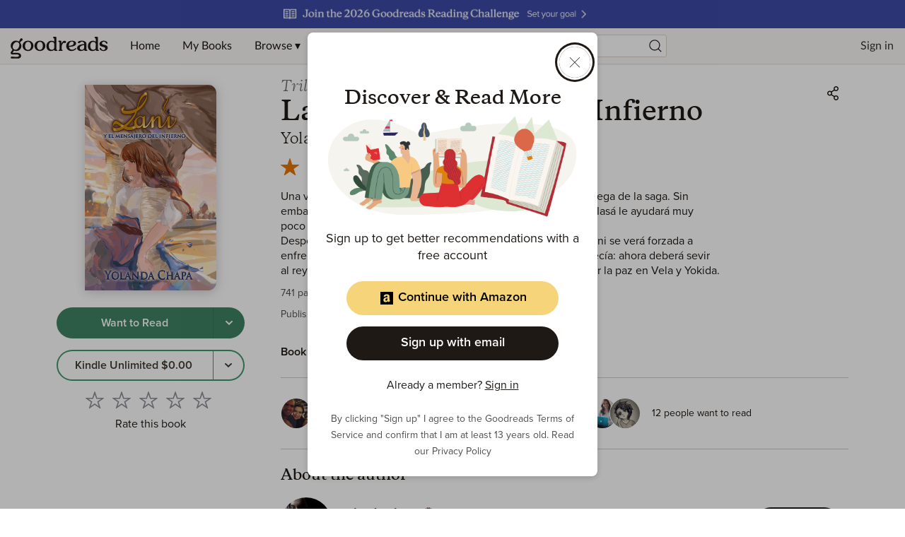

--- FILE ---
content_type: text/html; charset=utf-8
request_url: https://www.google.com/recaptcha/api2/aframe
body_size: 266
content:
<!DOCTYPE HTML><html><head><meta http-equiv="content-type" content="text/html; charset=UTF-8"></head><body><script nonce="nehGkG2jTJ462OdPQijbcg">/** Anti-fraud and anti-abuse applications only. See google.com/recaptcha */ try{var clients={'sodar':'https://pagead2.googlesyndication.com/pagead/sodar?'};window.addEventListener("message",function(a){try{if(a.source===window.parent){var b=JSON.parse(a.data);var c=clients[b['id']];if(c){var d=document.createElement('img');d.src=c+b['params']+'&rc='+(localStorage.getItem("rc::a")?sessionStorage.getItem("rc::b"):"");window.document.body.appendChild(d);sessionStorage.setItem("rc::e",parseInt(sessionStorage.getItem("rc::e")||0)+1);localStorage.setItem("rc::h",'1768636965937');}}}catch(b){}});window.parent.postMessage("_grecaptcha_ready", "*");}catch(b){}</script></body></html>

--- FILE ---
content_type: application/javascript; charset=UTF-8
request_url: https://www.goodreads.com/_next/static/chunks/704-f4e2693beaf72a42.js
body_size: 2380
content:
(self.webpackChunk_N_E=self.webpackChunk_N_E||[]).push([[704],{2609:r=>{r.exports=function(r,t){return null!=r&&t in Object(r)}},3979:(r,t,e)=>{var n=e(71747);r.exports=e(83611)(n)},5051:(r,t,e)=>{var n=e(92441),o=e(71266);r.exports=function(r,t,e,u){var a=e.length,i=a,f=!u;if(null==r)return!i;for(r=Object(r);a--;){var c=e[a];if(f&&c[2]?c[1]!==r[c[0]]:!(c[0]in r))return!1}for(;++a<i;){var s=(c=e[a])[0],v=r[s],l=c[1];if(f&&c[2]){if(void 0===v&&!(s in r))return!1}else{var p=new n;if(u)var b=u(v,l,s,r,t,p);if(!(void 0===b?o(l,v,3,u,p):b))return!1}}return!0}},5115:r=>{r.exports=function(r){return function(t){return null==t?void 0:t[r]}}},7766:(r,t,e)=>{var n=e(23550);r.exports=function(r,t,e){var o=null==r?void 0:n(r,t);return void 0===o?e:o}},11891:(r,t,e)=>{var n=e(3979);r.exports=function(r,t,e,o){return n(r,function(r,n,u){t(o,r,e(r),u)}),o}},15744:r=>{r.exports=function(r,t){for(var e=-1,n=null==r?0:r.length;++e<n;)if(t(r[e],e,r))return!0;return!1}},19465:(r,t,e)=>{var n=e(2331),o=e(39004),u=e(66783);function a(r){var t=-1,e=null==r?0:r.length;for(this.__data__=new n;++t<e;)this.add(r[t])}a.prototype.add=a.prototype.push=o,a.prototype.has=u,r.exports=a},19887:r=>{r.exports=function(r){var t=-1,e=Array(r.size);return r.forEach(function(r,n){e[++t]=[n,r]}),e}},28375:(r,t,e)=>{var n=e(19465),o=e(15744),u=e(28389);r.exports=function(r,t,e,a,i,f){var c=1&e,s=r.length,v=t.length;if(s!=v&&!(c&&v>s))return!1;var l=f.get(r),p=f.get(t);if(l&&p)return l==t&&p==r;var b=-1,h=!0,x=2&e?new n:void 0;for(f.set(r,t),f.set(t,r);++b<s;){var _=r[b],d=t[b];if(a)var g=c?a(d,_,b,t,r,f):a(_,d,b,r,t,f);if(void 0!==g){if(g)continue;h=!1;break}if(x){if(!o(t,function(r,t){if(!u(x,t)&&(_===r||i(_,r,e,a,f)))return x.push(t)})){h=!1;break}}else if(!(_===d||i(_,d,e,a,f))){h=!1;break}}return f.delete(r),f.delete(t),h}},28389:r=>{r.exports=function(r,t){return r.has(t)}},33854:(r,t,e)=>{var n=e(98825);r.exports=function(r){return r==r&&!n(r)}},33872:(r,t,e)=>{var n=e(92441),o=e(28375),u=e(63700),a=e(78583),i=e(24015),f=e(93007),c=e(4756),s=e(82731),v="[object Arguments]",l="[object Array]",p="[object Object]",b=Object.prototype.hasOwnProperty;r.exports=function(r,t,e,h,x,_){var d=f(r),g=f(t),j=d?l:i(r),y=g?l:i(t);j=j==v?p:j,y=y==v?p:y;var w=j==p,k=y==p,O=j==y;if(O&&c(r)){if(!c(t))return!1;d=!0,w=!1}if(O&&!w)return _||(_=new n),d||s(r)?o(r,t,e,h,x,_):u(r,t,j,e,h,x,_);if(!(1&e)){var m=w&&b.call(r,"__wrapped__"),E=k&&b.call(t,"__wrapped__");if(m||E){var A=m?r.value():r,z=E?t.value():t;return _||(_=new n),x(A,z,e,h,_)}}return!!O&&(_||(_=new n),a(r,t,e,h,x,_))}},37335:(r,t,e)=>{var n=e(5051),o=e(39234),u=e(69525);r.exports=function(r){var t=o(r);return 1==t.length&&t[0][2]?u(t[0][0],t[0][1]):function(e){return e===r||n(e,r,t)}}},39004:r=>{r.exports=function(r){return this.__data__.set(r,"__lodash_hash_undefined__"),this}},39234:(r,t,e)=>{var n=e(33854),o=e(69750);r.exports=function(r){for(var t=o(r),e=t.length;e--;){var u=t[e],a=r[u];t[e]=[u,a,n(a)]}return t}},44577:r=>{r.exports=function(r){var t=-1,e=Array(r.size);return r.forEach(function(r){e[++t]=r}),e}},47871:(r,t,e)=>{var n=e(37335),o=e(60490),u=e(27148),a=e(93007),i=e(89059);r.exports=function(r){return"function"==typeof r?r:null==r?u:"object"==typeof r?a(r)?o(r[0],r[1]):n(r):i(r)}},48217:(r,t,e)=>{var n=e(2609),o=e(95318);r.exports=function(r,t){return null!=r&&o(r,t,n)}},52673:r=>{r.exports=function(r){return function(t,e,n){for(var o=-1,u=Object(t),a=n(t),i=a.length;i--;){var f=a[r?i:++o];if(!1===e(u[f],f,u))break}return t}}},60490:(r,t,e)=>{var n=e(71266),o=e(7766),u=e(48217),a=e(33582),i=e(33854),f=e(69525),c=e(52141);r.exports=function(r,t){return a(r)&&i(t)?f(c(r),t):function(e){var a=o(e,r);return void 0===a&&a===t?u(e,r):n(t,a,3)}}},61733:(r,t,e)=>{var n=e(23550);r.exports=function(r){return function(t){return n(t,r)}}},63700:(r,t,e)=>{var n=e(64451),o=e(75082),u=e(79364),a=e(28375),i=e(19887),f=e(44577),c=n?n.prototype:void 0,s=c?c.valueOf:void 0;r.exports=function(r,t,e,n,c,v,l){switch(e){case"[object DataView]":if(r.byteLength!=t.byteLength||r.byteOffset!=t.byteOffset)break;r=r.buffer,t=t.buffer;case"[object ArrayBuffer]":if(r.byteLength!=t.byteLength||!v(new o(r),new o(t)))break;return!0;case"[object Boolean]":case"[object Date]":case"[object Number]":return u(+r,+t);case"[object Error]":return r.name==t.name&&r.message==t.message;case"[object RegExp]":case"[object String]":return r==t+"";case"[object Map]":var p=i;case"[object Set]":var b=1&n;if(p||(p=f),r.size!=t.size&&!b)break;var h=l.get(r);if(h)return h==t;n|=2,l.set(r,t);var x=a(p(r),p(t),n,c,v,l);return l.delete(r),x;case"[object Symbol]":if(s)return s.call(r)==s.call(t)}return!1}},66783:r=>{r.exports=function(r){return this.__data__.has(r)}},69525:r=>{r.exports=function(r,t){return function(e){return null!=e&&e[r]===t&&(void 0!==t||r in Object(e))}}},70704:(r,t,e)=>{r.exports=e(87230)(function(r,t,e){r[+!e].push(t)},function(){return[[],[]]})},71266:(r,t,e)=>{var n=e(33872),o=e(28654);r.exports=function r(t,e,u,a,i){return t===e||(null!=t&&null!=e&&(o(t)||o(e))?n(t,e,u,a,r,i):t!=t&&e!=e)}},71747:(r,t,e)=>{var n=e(95345),o=e(69750);r.exports=function(r,t){return r&&n(r,t,o)}},78583:(r,t,e)=>{var n=e(48872),o=Object.prototype.hasOwnProperty;r.exports=function(r,t,e,u,a,i){var f=1&e,c=n(r),s=c.length;if(s!=n(t).length&&!f)return!1;for(var v=s;v--;){var l=c[v];if(!(f?l in t:o.call(t,l)))return!1}var p=i.get(r),b=i.get(t);if(p&&b)return p==t&&b==r;var h=!0;i.set(r,t),i.set(t,r);for(var x=f;++v<s;){var _=r[l=c[v]],d=t[l];if(u)var g=f?u(d,_,l,t,r,i):u(_,d,l,r,t,i);if(!(void 0===g?_===d||a(_,d,e,u,i):g)){h=!1;break}x||(x="constructor"==l)}if(h&&!x){var j=r.constructor,y=t.constructor;j!=y&&"constructor"in r&&"constructor"in t&&!("function"==typeof j&&j instanceof j&&"function"==typeof y&&y instanceof y)&&(h=!1)}return i.delete(r),i.delete(t),h}},83611:(r,t,e)=>{var n=e(27136);r.exports=function(r,t){return function(e,o){if(null==e)return e;if(!n(e))return r(e,o);for(var u=e.length,a=t?u:-1,i=Object(e);(t?a--:++a<u)&&!1!==o(i[a],a,i););return e}}},86393:r=>{r.exports=function(r,t,e,n){for(var o=-1,u=null==r?0:r.length;++o<u;){var a=r[o];t(n,a,e(a),r)}return n}},87230:(r,t,e)=>{var n=e(86393),o=e(11891),u=e(47871),a=e(93007);r.exports=function(r,t){return function(e,i){var f=a(e)?n:o,c=t?t():{};return f(e,r,u(i,2),c)}}},89059:(r,t,e)=>{var n=e(5115),o=e(61733),u=e(33582),a=e(52141);r.exports=function(r){return u(r)?n(a(r)):o(r)}},95318:(r,t,e)=>{var n=e(58511),o=e(48894),u=e(93007),a=e(68373),i=e(52742),f=e(52141);r.exports=function(r,t,e){t=n(t,r);for(var c=-1,s=t.length,v=!1;++c<s;){var l=f(t[c]);if(!(v=null!=r&&e(r,l)))break;r=r[l]}return v||++c!=s?v:!!(s=null==r?0:r.length)&&i(s)&&a(l,s)&&(u(r)||o(r))}},95345:(r,t,e)=>{r.exports=e(52673)()}}]);

--- FILE ---
content_type: application/javascript; charset=UTF-8
request_url: https://www.goodreads.com/_next/static/chunks/8158-32a1a28646dfeb0c.js
body_size: 2309
content:
"use strict";(self.webpackChunk_N_E=self.webpackChunk_N_E||[]).push([[8158],{7688:(e,n,r)=>{r.d(n,{A1:()=>o,NZ:()=>l,Nv:()=>i,Q_:()=>a,vF:()=>s,vN:()=>t});var t=function(e){return e.Nominee="NOMINEE",e.VotingInProgress="VOTING_IN_PROGRESS",e.Winner="WINNER",e}({}),o=function(e){return e.Default="DEFAULT",e.Newest="NEWEST",e.Oldest="OLDEST",e}({}),l=function(e){return e.EndingSoon="ENDING_SOON",e.Featured="FEATURED",e.MostRequested="MOST_REQUESTED",e.RecentlyListed="RECENTLY_LISTED",e}({}),a=function(e){return e.Author="AUTHOR",e.NotableReader="NOTABLE_READER",e}({}),i=function(e){return e.Book="BOOK",e.Work="WORK",e}({}),s=function(e){return e.All="ALL",e.CurrentlyReading="CURRENTLY_READING",e.ToRead="TO_READ",e}({})},27384:(e,n,r)=>{r.d(n,{M:()=>f,g:()=>h});var t=r(37876),o=r(14232),l=r(71431),a=r(63097),i=function(e){return e.BOOK_COVER="https://dryofg8nmyqjw.cloudfront.net/images/no-cover.png",e}({});let s="ResponsiveImage",d=[1,2,3,4],c=(e,n)=>{let r=e.split(".");return r.splice(r.length-1,0,"_SX".concat(n,"_")),r.join(".")},u=(e,n)=>{let r;return e?n?d.map(r=>"".concat(c(e,n*r)," ").concat(r,"x")).join(","):"".concat(e," 1x"):null},m=e=>{let{src:n=null,alt:r="",loading:l="lazy",fallback:a,width:i,...d}=e,[c,m]=(0,o.useState)(!n),v=u(n,i);return(0,t.jsx)("img",{className:s,srcSet:c?a:v,src:c?a:n,onError:()=>{m(!0)},alt:r,loading:l,...d})},v=e=>{let{src:n,loading:r="eager",fallback:o}=e,l="<img\n  class=".concat(s,'\n  role="presentation"\n  src="').concat(n||o,'" loading="').concat(r,'" onerror="this.onerror=null;this.src=\'').concat(o,"';\"/>");return(0,t.jsx)("div",{dangerouslySetInnerHTML:{__html:l}})};var g=r(92331);let b="BookCard";var h=function(e){return e[e.Small=80]="Small",e[e.Medium=150]="Medium",e[e.Large=300]="Large",e}({});let f=e=>{var n,r,o,s;let{book:d,seriesEdge:c,showAuthor:u,showTitle:h,fixedAspectRatio:f,focusable:N,block:E=!0,metaContent:_,size:p,ssr:C=!1,href:x,refTag:A,onClick:S,target:R,rel:j="noopener noreferrer"}=e,w=(0,g.Cu)(x,A);if(!d)return null;let L=u||h||_||c,O=(null==d?void 0:d.title)||"",T=x||S,k={alt:h?"":"".concat(O," Book Cover"),src:d.imageUrl,fallback:i.BOOK_COVER,width:p};return(0,t.jsx)("div",{className:(0,a.A)(b),children:(0,t.jsxs)(l.BaseClickable,{as:T?void 0:"div",href:w,target:R,rel:j,tabIndex:N?0:-1,className:(0,a.A)([(0,l._bem)(b,"clickCardTarget"),{[(0,l._bem)(b,"interactive")]:x||S},{[(0,l._bem)(b,"block")]:E}]),children:[(0,t.jsx)("div",{className:(0,l._bem)(b,"cover"),children:(0,t.jsx)(l.BookCover,{fixedAspectRatio:f,children:C?(0,t.jsx)(v,{...k}):(0,t.jsx)(m,{...k})})}),L&&(0,t.jsxs)("div",{className:(0,l._bem)(b,"content"),children:[(null==c?void 0:c.seriesPlacement)&&(0,t.jsx)("div",{"data-testid":"series",className:(0,l._bem)(b,"series"),children:(0,t.jsx)(l.Text,{color:l.TextColors.Subdued,preset:l.Text.Preset.Body3,fontOptions:{italic:!0},children:"#".concat(c.seriesPlacement)})}),h&&(0,t.jsx)("div",{"data-testid":"title",className:(0,l._bem)(b,"title"),children:null==d?void 0:d.title}),u&&(0,t.jsx)("div",{"data-testid":"author",className:(0,l._bem)(b,"authorName"),"aria-label":"by ".concat(null==d?void 0:null===(r=d.primaryContributorEdge)||void 0===r?void 0:null===(n=r.node)||void 0===n?void 0:n.name),children:null==d?void 0:null===(s=d.primaryContributorEdge)||void 0===s?void 0:null===(o=s.node)||void 0===o?void 0:o.name}),(0,t.jsx)("div",{"data-testid":"meta",className:(0,l._bem)(b,"meta"),children:_})]})]})})}},48e3:(e,n,r)=>{r.d(n,{oS:()=>d,sH:()=>i});var t=r(37876);r(14232);var o=r(94367),l=r(63097),a=r(71431),i=function(e){return e.SMALL="small",e.MEDIUM="medium",e}({});let s=e=>(null==e?void 0:e.toLowerCase())==="author",d=e=>{let{name:n,isGrAuthor:r,webUrl:i,role:d,showRole:c=!1,size:u="medium"}=e,m="ContributorLink";return n?(0,t.jsxs)("a",{className:m,href:i,children:[(0,t.jsx)("span",{className:(0,o.A)(m,"name"),"data-testid":"name",children:n}),d&&c&&!s(d)&&(0,t.jsxs)("span",{"data-testid":"role",className:(0,o.A)(m,"role"),children:["\xa0(",d,")"]}),r&&(0,t.jsx)("span",{className:(0,l.A)([(0,o.A)(m,"badge"),(0,o.A)(m,"badge",u)]),children:(0,t.jsx)(a.BadgeIcon,{"aria-label":"Goodreads Author"})})]}):null}},56773:(e,n,r)=>{r.d(n,{E:()=>s,c:()=>d});var t=r(28888),o=r(45376),l=r(66899);function a(){let e=(0,t._)(["\n  fragment BasicContributorFragment on BookContributorEdge {\n    node {\n      id\n      name\n      webUrl\n      isGrAuthor\n    }\n    role\n  }\n"]);return a=function(){return e},e}function i(){let e=(0,t._)(["\n  fragment DetailedContributorFragment on BookContributorEdge {\n    node {\n      id\n      legacyId\n      name\n      description\n      isGrAuthor\n      works {\n        totalCount\n      }\n      profileImageUrl\n      webUrl\n      ...SocialContributorFragment\n      user {\n        id: legacyId\n        ...SocialUserFragment\n      }\n    }\n    role\n  }\n  ","\n  ","\n"]);return i=function(){return e},e}let s=(0,o.J1)(a()),d=(0,o.J1)(i(),l.z,l.d)},66899:(e,n,r)=>{r.d(n,{d:()=>i,z:()=>s});var t=r(28888),o=r(45376);function l(){let e=(0,t._)(["\n  fragment SocialUserFragment on User {\n    viewerRelationshipStatus {\n      isFollowing\n      isFriend\n    }\n    followersCount\n  }\n"]);return l=function(){return e},e}function a(){let e=(0,t._)(["\n  fragment SocialContributorFragment on Contributor {\n    viewerIsFollowing\n    followers {\n      totalCount\n    }\n  }\n"]);return a=function(){return e},e}let i=(0,o.J1)(l()),s=(0,o.J1)(a())},86502:(e,n,r)=>{r.d(n,{p:()=>a});var t=r(37876);r(14232);var o=r(71431),l=r(48e3);let a=e=>{let{primaryEdge:n,secondaryEdges:r=[],truncateTo:a=3,nativeUrl:i=""}=e;if(!n)return null;let s=[n,...r];return(0,t.jsx)(o.CollapsableList,{className:"ContributorLinksList",show:a,as:"div",separator:", ",trailingSeparator:" ",expandActionProps:{ariaLabel:"Show all contributors"},collapseActionProps:{ariaLabel:"Show less contributors"},children:s.reduce((e,n)=>{var r,o;if((null==n?void 0:null===(o=n.node)||void 0===o?void 0:null===(r=o.name)||void 0===r?void 0:r.length)>0){let r=n.node,o=i+r.webUrl;e.push((0,t.jsx)(l.oS,{name:r.name,webUrl:o,isGrAuthor:r.isGrAuthor,role:n.role,showRole:!0},n.node.id))}return e},[])})}}}]);